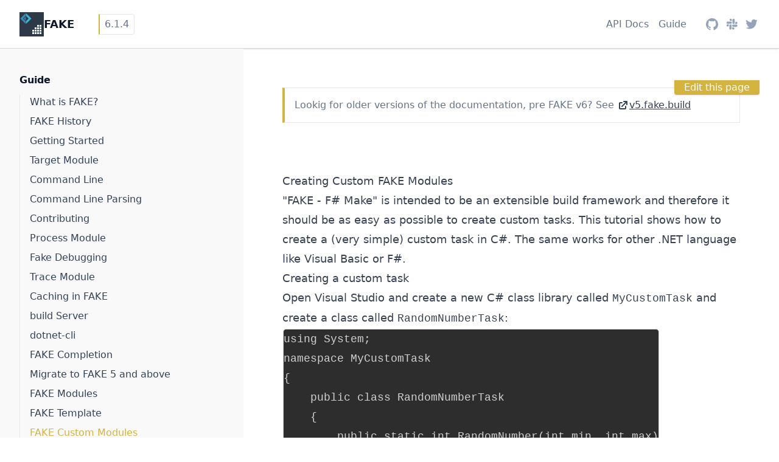

--- FILE ---
content_type: text/html; charset=utf-8
request_url: https://fake.build/guide/fake-custom-modules.html
body_size: 6347
content:
<!DOCTYPE html>
<html lang="en" class="scroll-pt-32">

<head>
    <title>Creating Custom FAKE Modules
</title>
    <meta charset="utf-8">
    <meta name="description" content="FAKE - F# Make - A DSL for build tasks - guide page">
    <link rel="apple-touch-icon" sizes="180x180" href="/content/apple-touch-icon.png">
    <link rel="icon" type="image/png" sizes="32x32" href="/content/favicon-32x32.png">
    <link rel="icon" type="image/png" sizes="16x16" href="/content/favicon-16x16.png">
    <link rel="manifest" href="/content/site.webmanifest">
    <link rel="mask-icon" href="/content/safari-pinned-tab.svg" color="#5bbad5">
    <meta name="msapplication-TileColor" content="#2d89ef">
    <meta name="theme-color" content="#ffffff">

    <meta name="author" content="Steffen Forkmann;Mauricio Scheffer;Colin Bull;Matthias Dittrich">
    <meta name="viewport" content="width=device-width, initial-scale=1">
    <meta http-equiv="X-UA-Compatible" content="ie=edge">

    <link type="text/css" rel="stylesheet" href="/content/fsdocs-default.css">
    <script type="text/javascript" src="/content/fsdocs-tips.js"></script>

    <link type="text/css" rel="stylesheet" href="/content/assets/css/style.css">
    <link type="text/css" rel="stylesheet" href="/content/assets/css/prism.css">
    <link type="text/css" rel="stylesheet" href="/content/assets/css/tailwind.css">
    <script defer src="https://unpkg.com/alpinejs@3.x.x/dist/cdn.min.js"></script>

    
</head>

<body
    class="font-fake antialiased min-h-screen transition duration-200 text-slate-500 lg:bg-white relative lg:flex lg:flex-col"
    x-data="{open: false}" :class="{'bg-gray-100 overflow-hidden': open === true}">
    <header class="sticky inset-0 flex flex-col md:flex-row lg:h-20 lg:px-8 justify-between items-center py-4 border-b lg:border 
    lg:border-t-0 lg:border-r-0 lg:border-l-0 lg:shadow border-b-[#d4b43c]/50 mx-4 lg:mx-0"
        :class="{'bg-white': open === false}">
        <div class="flex gap-2 items-center block">
            <a class="flex items-center gap-2" href="/index.html">
                <img src="/content/assets/img/logo.svg" alt="FAKE - F# Make - A DSL for build tasks and more"
                    width="28" height="28" class="w-10 h-10">
                <span class="text-lg text-slate-900 font-bold hover:text-[#d4b43c]">FAKE</span>
            </a>
            <div class="border border-l-2 border-l-[#d4b43c] ml-10 p-1 px-2 rounded-r">
                <span>6.1.4</span>
            </div>
            <button
                class="flex block border-slate-700 md:hidden hover:border-[#d4b43c] text-slate-700 hover:text-[#d4b43c]"
                @click="open = true">

                <span class="group-hover:text-[#d4b43c] group-hover:visible inline-block -mr-2 transform rotate-180">
                    <svg class="h-5 w-7" fill="none" stroke="currentColor" viewBox="0 0 24 24"
                        xmlns="http://www.w3.org/2000/svg">
                        <path stroke-linecap="round" stroke-linejoin="round" stroke-width="2"
                            d="M4 6h16M4 12h16M4 18h16"></path>
                    </svg>
                </span>
            </button>
        </div>
        <div class="flex items-center pt-10 md:pt-0">
            <div class="md:mr-5">
                <ul class="flex space-x-4">
                    <li><a class="font-medium hover:text-[#d4b43c]" href="/reference/index.html">API Docs</a>
                    </li>
                    <li class="md:hidden">|</li>
                    <li><a class="font-medium hover:text-[#d4b43c]" href="/guide.html">Guide</a></li>
                </ul>
            </div>
            <button
                class="border-slate-700 hidden md:block lg:hidden hover:border-[#d4b43c] text-slate-700 hover:text-[#d4b43c]"
                @click="open = true">

                <span class="group-hover:text-[#d4b43c] group-hover:visible inline-block -mr-2 transform rotate-180">
                    <svg class="h-5 w-7" fill="none" stroke="currentColor" viewBox="0 0 24 24"
                        xmlns="http://www.w3.org/2000/svg">
                        <path stroke-linecap="round" stroke-linejoin="round" stroke-width="2"
                            d="M4 6h16M4 12h16M4 18h16"></path>
                    </svg>
                </span>
            </button>
            <div class="hidden lg:block relative ml-auto">
                <div class="flex items-center">
                    <a href="https://github.com/fsprojects/fake"
                        class="ml-3 block text-slate-400 hover:text-[#d4b43c]"><span class="sr-only">FAKE GitHub
                            Repository</span>
                        <svg viewBox="0 0 16 16" class="w-5 h-5" fill="currentColor" aria-hidden="true">
                            <path
                                d="M8 0C3.58 0 0 3.58 0 8c0 3.54 2.29 6.53 5.47 7.59.4.07.55-.17.55-.38 0-.19-.01-.82-.01-1.49-2.01.37-2.53-.49-2.69-.94-.09-.23-.48-.94-.82-1.13-.28-.15-.68-.52-.01-.53.63-.01 1.08.58 1.23.82.72 1.21 1.87.87 2.33.66.07-.52.28-.87.51-1.07-1.78-.2-3.64-.89-3.64-3.95 0-.87.31-1.59.82-2.15-.08-.2-.36-1.02.08-2.12 0 0 .67-.21 2.2.82.64-.18 1.32-.27 2-.27.68 0 1.36.09 2 .27 1.53-1.04 2.2-.82 2.2-.82.44 1.1.16 1.92.08 2.12.51.56.82 1.27.82 2.15 0 3.07-1.87 3.75-3.65 3.95.29.25.54.73.54 1.48 0 1.07-.01 1.93-.01 2.2 0 .21.15.46.55.38A8.013 8.013 0 0016 8c0-4.42-3.58-8-8-8z">
                            </path>
                        </svg>
                    </a>
                    <a href="https://fsharp.slack.com/" class="ml-3 block text-slate-400 hover:text-[#d4b43c]"><span
                            class="sr-only">FSharp Slack Workspace</span>
                        <svg xmlns="http://www.w3.org/2000/svg" width="22" height="22">
                            <path style="stroke:none;fill-rule:nonzero;fill:currentColor;fill-opacity:1"
                                d="M15.125 3.668a1.833 1.833 0 1 0-3.668 0v5.039a1.834 1.834 0 1 0 3.668 0Zm4.582 5.039a1.83 1.83 0 0 1-1.832 1.836h-1.832V8.707a1.83 1.83 0 0 1 1.832-1.832 1.83 1.83 0 0 1 1.832 1.832Zm0 0" />
                            <path style="stroke:none;fill-rule:nonzero;fill:currentColor;fill-opacity:1"
                                d="M3.668 6.418A1.83 1.83 0 0 0 1.832 8.25a1.83 1.83 0 0 0 1.836 1.832h5.039a1.83 1.83 0 0 0 1.836-1.832 1.83 1.83 0 0 0-1.836-1.832Zm5.039-4.586c1.016 0 1.836.82 1.836 1.836V5.5H8.707a1.832 1.832 0 0 1-1.832-1.832c0-1.016.82-1.836 1.832-1.836Zm0 0" />
                            <path style="stroke:none;fill-rule:nonzero;fill:currentColor;fill-opacity:1"
                                d="M6.418 17.879c0 1.012.816 1.828 1.832 1.828a1.826 1.826 0 0 0 1.832-1.828v-5.035a1.83 1.83 0 0 0-1.832-1.832 1.83 1.83 0 0 0-1.832 1.832Zm-4.586-5.035c0-1.012.82-1.832 1.836-1.832H5.5v1.832c0 1.008-.82 1.828-1.832 1.828a1.832 1.832 0 0 1-1.836-1.828Zm0 0" />
                            <path style="stroke:none;fill-rule:nonzero;fill:currentColor;fill-opacity:1"
                                d="M17.875 15.125a1.83 1.83 0 0 0 1.832-1.832 1.83 1.83 0 0 0-1.832-1.836h-5.043c-1.012 0-1.832.82-1.832 1.836 0 1.012.82 1.832 1.832 1.832Zm-5.043 4.582A1.83 1.83 0 0 1 11 17.875v-1.832h1.832a1.83 1.83 0 0 1 1.836 1.832 1.83 1.83 0 0 1-1.836 1.832Zm0 0" />
                        </svg>
                    </a>
                    <a href="https://twitter.com/fsharpMake"
                        class="ml-2 block text-slate-400 hover:text-[#d4b43c]"><span class="sr-only">FAKE Twitter
                            Account</span>
                        <svg xmlns="http://www.w3.org/2000/svg" width="26" height="26">
                            <path style="stroke:none;fill-rule:nonzero;fill:currentColor;fill-opacity:1"
                                d="M22.75 6.73a8.058 8.058 0 0 1-2.3.633 4.005 4.005 0 0 0 1.76-2.199 8.026 8.026 0 0 1-2.542.961 4.001 4.001 0 0 0-2.918-1.25c-2.207 0-4 1.777-4 3.965 0 .308.035.613.105.906A11.409 11.409 0 0 1 4.61 5.598a3.91 3.91 0 0 0-.543 1.996c0 1.379.707 2.59 1.782 3.304a4.08 4.08 0 0 1-1.817-.496v.047c0 1.922 1.38 3.524 3.211 3.89-.336.09-.687.141-1.054.141a4.01 4.01 0 0 1-.754-.074 4.014 4.014 0 0 0 3.738 2.758 8.105 8.105 0 0 1-4.969 1.695c-.324 0-.64-.015-.953-.054a11.43 11.43 0 0 0 6.133 1.777c7.36 0 11.383-6.043 11.383-11.285 0-.172-.004-.34-.012-.512A7.863 7.863 0 0 0 22.75 6.73" />
                        </svg>
                    </a>
                </div>
            </div>
        </div>

        <div
            class="absolute flex justify-center md:right-0 mt-[7.5rem] md:mt-[6rem] lg:mt-[6.5rem] mr-0 md:mr-8 px-10 lg:px-4 bg-[#d4b43c] text-white rounded-b shadow">
            <a target="_blank"
                href="https://github.com/fsprojects/FAKE/blob/master/docs/guide/fake-custom-modules.md">Edit this page</a>
        </div>
    </header>

    <div class="lg:ml-[25rem] min-w-0 lg:px-16">
        <nav class="fixed inset-0 transform lg:mt-20 pb-10 lg:transform-none lg:opacity-100 duration-200 z-10 min-w-[25rem]
         w-80 bg-[#f9f9f9] overflow-y-scroll shadow-xl lg:shadow-none pl-4 pr-4 lg:pl-8 lg:pr-8" role="navigation"
            aria-label="main navigation"
            :class="{'translate-x-0 ease-in opacity-100': open === true, '-translate-x-full ease-out opacity-0' : open === false}">
            <div class=" sticky inset-0 flex justify-between items-center bg-[#f9f9f9] py-4 border-b border-[#d4b43c]/50
            lg:hidden">
                <div class="flex gap-2 items-center">
                    <a class="flex items-center gap-2" href="/index.html">
                        <img src="/content/assets/img/logo.svg"
                            alt="FAKE - F# Make - A DSL for build tasks and more" width="28" height="28"
                            class="w-10 h-10">
                        <span class="text-lg text-slate-900 font-bold hover:text-[#d4b43c]">FAKE</span>
                    </a>
                </div>
                <button
                    class="flex block border-r-2 border-slate-700 hover:border-[#d4b43c] text-slate-700 lg:hidden hover:text-[#d4b43c]"
                    @click="open = false">
                    <span
                        class="group-hover:text-[#d4b43c] group-hover:visible inline-block -mr-2 transform rotate-180">
                        <svg class="h-5 w-7" fill="none" stroke="currentColor" viewBox="0 0 24 24"
                            xmlns="http://www.w3.org/2000/svg">
                            <path stroke-linecap="round" stroke-linejoin="round" stroke-width="2" d="M9 5l7 7-7 7">
                            </path>
                        </svg>
                    </span>
                </button>
            </div>

            <h5 class="mt-10 mb-8 lg:mb-3 font-semibold text-slate-900">
                Guide
            </h5>
            <ul class="space-y-6 lg:space-y-2 border-l" x-data="{nav: []}" x-init="
                fetch('/data.json')
                .then(response => response.json())
                .then(response => nav = response.guide)
            ">
                <template x-for="navItem in nav">
                    <li class="group mt-12 lg:mt-8">
                        <a class="flex block border-l pl-4 -ml-px border-transparent hover:border-[#d4b43c] hover:text-[#d4b43c]"
                            :href="navItem.href"
                            :class="window.location.pathname.startsWith(navItem.href.replace('.html', '')) ? 'text-\[#d4b43c\]' : 'text-slate-700'">
                            <span class=" invisible group-hover:text-[#d4b43c] group-hover:visible inline-block
                                -ml-6 text-slate-300">
                                <svg class="h-4 w-6 mt-1" fill="none" stroke="currentColor" viewBox="0 0 24 24"
                                    xmlns="http://www.w3.org/2000/svg">
                                    <path stroke-linecap="round" stroke-linejoin="round" stroke-width="2"
                                        d="M9 5l7 7-7 7"></path>
                                </svg>
                            </span>
                            <span class="inline-block" x-text="navItem.title"></span>
                        </a>
                    </li>
                </template>
            </ul>

            <h5 class="mt-10 mb-8 lg:mb-3 font-semibold text-slate-900">
                Articles
            </h5>
            <ul class="space-y-6 lg:space-y-2 border-l" x-data="{nav: []}" x-init="
                fetch('/data.json')
                .then(response => response.json())
                .then(response => nav = response.articles)
            ">
                <template x-for="navItem in nav">
                    <li class="group mt-12 lg:mt-8">
                        <a class="flex block border-l pl-4 -ml-px border-transparent hover:border-[#d4b43c] hover:text-[#d4b43c]"
                            :href="navItem.href"
                            :class="window.location.pathname === navItem.href ? 'text-\[#d4b43c\]' : 'text-slate-700'">
                            <span class=" invisible group-hover:text-[#d4b43c] group-hover:visible inline-block
                                -ml-6 text-slate-300">
                                <svg class="h-4 w-6 mt-1" fill="none" stroke="currentColor" viewBox="0 0 24 24"
                                    xmlns="http://www.w3.org/2000/svg">
                                    <path stroke-linecap="round" stroke-linejoin="round" stroke-width="2"
                                        d="M9 5l7 7-7 7"></path>
                                </svg>
                            </span>
                            <span class="inline-block" x-text="navItem.title"></span>
                        </a>
                    </li>
                </template>
            </ul>
        </nav>
        <div class="max-w-[50rem] mt-16 mx-4 lg:mx-auto px-4 py-4 md:flex text-justify justify-start border border-l-4 border-l-[#d4b43c]">
            <p>Lookig for older versions of the documentation, pre FAKE v6? See&nbsp;</p>
            <p>
                <a target="_blank" href="https://v5.fake.build/" class="flex items-center text-slate-700 hover:text-[#d4b43c]">
                    <svg class="w-5 h-5" fill="currentColor" viewBox="0 0 20 20" xmlns="http://www.w3.org/2000/svg">
                        <path
                            d="M11 3a1 1 0 100 2h2.586l-6.293 6.293a1 1 0 101.414 1.414L15 6.414V9a1 1 0 102 0V4a1 1 0 00-1-1h-5z">
                        </path>
                        <path d="M5 5a2 2 0 00-2 2v8a2 2 0 002 2h8a2 2 0 002-2v-3a1 1 0 10-2 0v3H5V7h3a1 1 0 000-2H5z">
                        </path>
                    </svg>
                    <span class="underline">v5.fake.build</span>
                </a>
            </p>
        </div>
        <div id="content"
            class="md:w-none min-h-screen mx-auto mt-8 px-4 lg:px-0 lg:mt-20 prose max-w-none md:prose-lg max-w-[50rem] prose-a:no-underline hover:prose-a:text-[#d4b43c]">
            <h1><a name="Creating-Custom-FAKE-Modules" class="anchor" href="#Creating-Custom-FAKE-Modules">Creating Custom FAKE Modules</a></h1>
<p>"FAKE - F# Make" is intended to be an extensible build framework and therefore it should be as easy as possible to create custom tasks.
This tutorial shows how to create a (very simple) custom task in C#. The same works for other .NET language like Visual Basic or F#.</p>
<h2><a name="Creating-a-custom-task" class="anchor" href="#Creating-a-custom-task">Creating a custom task</a></h2>
<p>Open Visual Studio and create a new C# class library called <code>MyCustomTask</code> and create a class called <code>RandomNumberTask</code>:</p>
<table class="pre"><tr><td class="snippet"><pre class="fssnip highlighted"><code lang="csharp"><span class="k">using</span> System;
<span class="k">namespace</span> MyCustomTask
{
    <span class="k">public</span> <span class="k">class</span> RandomNumberTask
    {
        <span class="k">public</span> <span class="k">static</span> <span class="k">int</span> RandomNumber(<span class="k">int</span> min, <span class="k">int</span> max)
        {
            <span class="k">var</span> random <span class="o">=</span> <span class="k">new</span> Random();
            <span class="k">return</span> random.Next(min, max);
        }
    }
}
</code></pre></td></tr></table>
<p>Now you can build, package and upload your build task to a NuGet feed.
There are no special requirements, you can add dependencies to your NuGet package and define the API however you like.</p>
<blockquote>
<p>Note: As FAKE (from version 5 and above) currently is a <code>netcoreapp20</code> and <code>net6</code> application you need to provide a binary
in your NuGet package compatible with netcore. We suggest targeting <code>netstandard20</code> or <code>net6</code> or lower.
as we update to newer netcore versions from time to time you should re-check and open a PR to change this text if it is outdated.
(Just edit <a href="https://github.com/fsharp/FAKE/blob/master/docs/guide/fake-custom-modules.md"><em>here</em></a> with the pencil)</p>
</blockquote>
<p>If you want to use FAKE's standard functionality (like <a href="https://en.wikipedia.org/wiki/Glob_(programming)"><em>globbing</em></a>) within your
custom task project, just reference the corresponding NuGet package and <a href="/reference/index.html"><em>explore the FAKE namespace</em></a>.</p>
<h2><a name="Using-the-custom-task" class="anchor" href="#Using-the-custom-task">Using the custom task</a></h2>
<p>Assume you pushed your custom task as <code>MyTaskNuGetPackage</code> to NuGet.
Now you can use your CustomTask in the build script, by adding fake dependencies file</p>
<pre class="fssnip highlighted"><code lang="fsharp">    <span class="id">nuget</span> <span class="id">MyTaskNuGetPackage</span>
</code></pre>
<blockquote>
<p>For more information about using FAKE with Paket, please see <a href="/guide/fake-modules.html"><ins>fake dependencies</ins></a>,
see the relevant documentation for adding modules. This documentation now applies to your package too!</p>
</blockquote>
<p>A full example would be:</p>
<pre class="fssnip highlighted"><code lang="fsharp"><span class="pp">#r</span> <span class="s">&quot;paket:</span>
<span class="s">nuget Fake.Core.Target</span>
<span class="s">nuget MyTaskNuGetPackage //&quot;</span>
<span class="pp">#load</span> <span class="s">&quot;./.fake/build.fsx/intellisense.fsx&quot;</span>

<span class="k">open</span> <span class="id">Fake</span><span class="pn">.</span><span class="id">Core</span>
<span class="k">open</span> <span class="id">MyCustomTask</span>

<span class="id">Target</span><span class="pn">.</span><span class="id">create</span> <span class="s">&quot;GenerateNumber&quot;</span> <span class="pn">(</span><span class="k">fun</span> <span class="id">_</span> <span class="k">-&gt;</span>
    <span class="c">// use custom functionality</span>
    <span class="id">RandomNumberTask</span><span class="pn">.</span><span class="id">RandomNumber</span><span class="pn">(</span><span class="n">2</span><span class="pn">,</span><span class="n">13</span><span class="pn">)</span>
        <span class="o">|&gt;</span> <span class="id">Trace</span><span class="pn">.</span><span class="id">tracefn</span> <span class="s">&quot;RandomNumber: %d&quot;</span>
<span class="pn">)</span>

<span class="id">Target</span><span class="pn">.</span><span class="id">runOrDefault</span> <span class="s">&quot;GenerateNumber&quot;</span>
</code></pre>

        </div>
    </div>

    <footer class="bg-[#f9f9f9] flex lg:border lg:border-l-0 lg:border-r-0 lg:ml-[25rem] mt-40 pb-40 pt-10 px-10">
        <div class="flex flex-col lg:flex-row lg:space-y-0 max-w-6xl mx-auto space-y-10">
            <div class="flex flex-col justify-between lg:w-2/3">
                <div class="space-y-10 flex flex-col lg:flex-row lg:space-y-0">
                    <div class="lg:mr-16">
                        <h4 class="flex items-center text-slate-700 text-xl">
                            <span class="block border-l-2 border-l-[#d4b43c] flex items-center">
                                <span class="-ml-2 inline-block text-[#d4b43c]">
                                    <svg class="h-5 w-6" fill="none" stroke="currentColor" viewBox="0 0 24 24"
                                        xmlns="http://www.w3.org/2000/svg">
                                        <path stroke-linecap="round" stroke-linejoin="round" stroke-width="2"
                                            d="M9 5l7 7-7 7"></path>
                                    </svg>
                                </span>
                                <span class="inline-block">Important Links</span>
                            </span>
                        </h4>
                        <ul class="mt-3 space-y-3">
                            <li class="border-b"><a class="hover:text-[#d4b43c]"
                                    href="/guide/getting-started.html">Getting
                                    started</a></li>
                            <li class="border-b"><a class="hover:text-[#d4b43c]"
                                    href="/guide/fake-modules.html">Modules</a>
                            </li>
                            <li class="border-b"><a class="hover:text-[#d4b43c]"
                                    href="/guide/fake-modules.html#Declaring-FAKE-dependencies-within-the-script">FAKE
                                    Header</a></li>
                        </ul>
                    </div>
                    <div class="lg:mx-16">
                        <h4 class="text-slate-700 text-xl">
                            <span class="block border-l-2 border-l-[#d4b43c] flex items-center">
                                <span class="-ml-2 inline-block text-[#d4b43c]">
                                    <svg class="h-5 w-6" fill="none" stroke="currentColor" viewBox="0 0 24 24"
                                        xmlns="http://www.w3.org/2000/svg">
                                        <path stroke-linecap="round" stroke-linejoin="round" stroke-width="2"
                                            d="M9 5l7 7-7 7"></path>
                                    </svg>
                                </span>
                                <span class="inline-block">Further projects</span>
                            </span>
                        </h4>
                        <ul class="mt-3 space-y-3">
                            <li class="border-b"><a class="hover:text-[#d4b43c]"
                                    href="https://fsprojects.github.io/Paket/">Paket</a>
                            </li>
                            <li class="border-b"><a class="hover:text-[#d4b43c]"
                                    href="https://fsprojects.github.io/FSharp.Formatting/">FSharp
                                    Formatting</a></li>
                            <li class="border-b"><a class="hover:text-[#d4b43c]" href="https://fsharp.org/">F#</a></li>
                            <li class="border-b"><a class="hover:text-[#d4b43c]" href="https://ionide.io/">Ionide</a>
                            </li>
                        </ul>
                    </div>
                </div>
                <div class="mt-10 mx-auto w-full">
                    <p>© FAKE. All rights reserved | Version:
                        <a class="hover:text-[#d4b43c]" href="https://github.com/fsprojects/FAKE/releases">
                            <span>6.1.4</span>
                        </a>
                    </p>
                </div>
            </div>
            <div class="lg:w-1/3 space-y-3">
                <h4 class="flex items-center text-slate-700 text-xl">
                    <span class="block border-l-2 border-l-[#d4b43c] flex items-center">
                        <span class="-ml-2 inline-block text-[#d4b43c]">
                            <svg class="h-5 w-6" fill="none" stroke="currentColor" viewBox="0 0 24 24"
                                xmlns="http://www.w3.org/2000/svg">
                                <path stroke-linecap="round" stroke-linejoin="round" stroke-width="2" d="M9 5l7 7-7 7">
                                </path>
                            </svg>
                        </span>
                        <span class="inline-block">FAKE is a community effort</span>
                    </span>
                </h4>
                <p class="text-justify">Please help with the development of FAKE, a free, fully open source DSL and
                    Runtime for
                    running F# scripts. Look at the open issues at
                    <a href="https://github.com/fsprojects/FAKE/issues">GitHub</a>, discuss new features, fix bugs and
                    send pull requests!
                </p>
                <div class="block py-8">
                    <a href="/guide/contributing.html">
                        <span
                            class="border border-l-2 border-l-[#d4b43c] flex group hover:text-[#d4b43c] items-center px-4 py-2 rounded-r w-max pr-8">
                            <span class="invisible group-hover:text-[#d4b43c] group-hover:visible">
                                <svg class="h-5 w-6" fill="none" stroke="currentColor" viewBox="0 0 24 24"
                                    xmlns="http://www.w3.org/2000/svg">
                                    <path stroke-linecap="round" stroke-linejoin="round" stroke-width="2"
                                        d="M9 5l7 7-7 7"></path>
                                </svg>
                            </span>
                            <span>Learn more</span>
                        </span>
                    </a>
                </div>

                <h4 class="text-lg">Get in touch</h4>

                <div class="flex items-center space-x-2">
                    <a href="https://twitter.com/fsharpMake" class="block text-slate-400 hover:text-[#d4b43c]"><span
                            class="sr-only">FAKE Twitter Account</span>
                        <svg xmlns="http://www.w3.org/2000/svg" width="26" height="26">
                            <path style="stroke:none;fill-rule:nonzero;fill:currentColor;fill-opacity:1"
                                d="M22.75 6.73a8.058 8.058 0 0 1-2.3.633 4.005 4.005 0 0 0 1.76-2.199 8.026 8.026 0 0 1-2.542.961 4.001 4.001 0 0 0-2.918-1.25c-2.207 0-4 1.777-4 3.965 0 .308.035.613.105.906A11.409 11.409 0 0 1 4.61 5.598a3.91 3.91 0 0 0-.543 1.996c0 1.379.707 2.59 1.782 3.304a4.08 4.08 0 0 1-1.817-.496v.047c0 1.922 1.38 3.524 3.211 3.89-.336.09-.687.141-1.054.141a4.01 4.01 0 0 1-.754-.074 4.014 4.014 0 0 0 3.738 2.758 8.105 8.105 0 0 1-4.969 1.695c-.324 0-.64-.015-.953-.054a11.43 11.43 0 0 0 6.133 1.777c7.36 0 11.383-6.043 11.383-11.285 0-.172-.004-.34-.012-.512A7.863 7.863 0 0 0 22.75 6.73" />
                        </svg>
                    </a>
                    <a href="https://fake.build" class="ml-2 block text-slate-400 hover:text-[#d4b43c]"><span
                            class="sr-only">FAKE Website</span>
                        <svg class="w-6 h-6" fill="none" stroke="currentColor" viewBox="0 0 24 24"
                            xmlns="http://www.w3.org/2000/svg">
                            <path stroke-linecap="round" stroke-linejoin="round" stroke-width="2"
                                d="M3.055 11H5a2 2 0 012 2v1a2 2 0 002 2 2 2 0 012 2v2.945M8 3.935V5.5A2.5 2.5 0 0010.5 8h.5a2 2 0 012 2 2 2 0 104 0 2 2 0 012-2h1.064M15 20.488V18a2 2 0 012-2h3.064M21 12a9 9 0 11-18 0 9 9 0 0118 0z">
                            </path>
                        </svg>
                    </a>
                    <a href="https://github.com/fsprojects/fake"
                        class="ml-3 block text-slate-400 hover:text-[#d4b43c]"><span class="sr-only">FAKE GitHub
                            Repository</span>
                        <svg viewBox="0 0 16 16" class="w-5 h-5" fill="currentColor" aria-hidden="true">
                            <path
                                d="M8 0C3.58 0 0 3.58 0 8c0 3.54 2.29 6.53 5.47 7.59.4.07.55-.17.55-.38 0-.19-.01-.82-.01-1.49-2.01.37-2.53-.49-2.69-.94-.09-.23-.48-.94-.82-1.13-.28-.15-.68-.52-.01-.53.63-.01 1.08.58 1.23.82.72 1.21 1.87.87 2.33.66.07-.52.28-.87.51-1.07-1.78-.2-3.64-.89-3.64-3.95 0-.87.31-1.59.82-2.15-.08-.2-.36-1.02.08-2.12 0 0 .67-.21 2.2.82.64-.18 1.32-.27 2-.27.68 0 1.36.09 2 .27 1.53-1.04 2.2-.82 2.2-.82.44 1.1.16 1.92.08 2.12.51.56.82 1.27.82 2.15 0 3.07-1.87 3.75-3.65 3.95.29.25.54.73.54 1.48 0 1.07-.01 1.93-.01 2.2 0 .21.15.46.55.38A8.013 8.013 0 0016 8c0-4.42-3.58-8-8-8z">
                            </path>
                        </svg>
                    </a>
                    <a href="https://fsharp.slack.com/" class="ml-3 block text-slate-400 hover:text-[#d4b43c]"><span
                            class="sr-only">FSharp Slack Workspace</span>
                        <svg xmlns="http://www.w3.org/2000/svg" width="22" height="22">
                            <path style="stroke:none;fill-rule:nonzero;fill:currentColor;fill-opacity:1"
                                d="M15.125 3.668a1.833 1.833 0 1 0-3.668 0v5.039a1.834 1.834 0 1 0 3.668 0Zm4.582 5.039a1.83 1.83 0 0 1-1.832 1.836h-1.832V8.707a1.83 1.83 0 0 1 1.832-1.832 1.83 1.83 0 0 1 1.832 1.832Zm0 0" />
                            <path style="stroke:none;fill-rule:nonzero;fill:currentColor;fill-opacity:1"
                                d="M3.668 6.418A1.83 1.83 0 0 0 1.832 8.25a1.83 1.83 0 0 0 1.836 1.832h5.039a1.83 1.83 0 0 0 1.836-1.832 1.83 1.83 0 0 0-1.836-1.832Zm5.039-4.586c1.016 0 1.836.82 1.836 1.836V5.5H8.707a1.832 1.832 0 0 1-1.832-1.832c0-1.016.82-1.836 1.832-1.836Zm0 0" />
                            <path style="stroke:none;fill-rule:nonzero;fill:currentColor;fill-opacity:1"
                                d="M6.418 17.879c0 1.012.816 1.828 1.832 1.828a1.826 1.826 0 0 0 1.832-1.828v-5.035a1.83 1.83 0 0 0-1.832-1.832 1.83 1.83 0 0 0-1.832 1.832Zm-4.586-5.035c0-1.012.82-1.832 1.836-1.832H5.5v1.832c0 1.008-.82 1.828-1.832 1.828a1.832 1.832 0 0 1-1.836-1.828Zm0 0" />
                            <path style="stroke:none;fill-rule:nonzero;fill:currentColor;fill-opacity:1"
                                d="M17.875 15.125a1.83 1.83 0 0 0 1.832-1.832 1.83 1.83 0 0 0-1.832-1.836h-5.043c-1.012 0-1.832.82-1.832 1.836 0 1.012.82 1.832 1.832 1.832Zm-5.043 4.582A1.83 1.83 0 0 1 11 17.875v-1.832h1.832a1.83 1.83 0 0 1 1.836 1.832 1.83 1.83 0 0 1-1.836 1.832Zm0 0" />
                        </svg>
                    </a>
                </div>
            </div>
        </div>
    </footer>
    <script type="text/javascript" src="/content/assets/js/prism.js"></script>
<script defer src="https://static.cloudflareinsights.com/beacon.min.js/vcd15cbe7772f49c399c6a5babf22c1241717689176015" integrity="sha512-ZpsOmlRQV6y907TI0dKBHq9Md29nnaEIPlkf84rnaERnq6zvWvPUqr2ft8M1aS28oN72PdrCzSjY4U6VaAw1EQ==" data-cf-beacon='{"version":"2024.11.0","token":"30f37e4e534f422da7bdabaee34525a1","r":1,"server_timing":{"name":{"cfCacheStatus":true,"cfEdge":true,"cfExtPri":true,"cfL4":true,"cfOrigin":true,"cfSpeedBrain":true},"location_startswith":null}}' crossorigin="anonymous"></script>
</body>

</html>

--- FILE ---
content_type: image/svg+xml
request_url: https://fake.build/content/assets/img/logo.svg
body_size: 954
content:
<?xml version="1.0" encoding="UTF-8" standalone="no"?>
<!-- Created with Inkscape (http://www.inkscape.org/) -->

<svg
   xmlns:dc="http://purl.org/dc/elements/1.1/"
   xmlns:cc="http://creativecommons.org/ns#"
   xmlns:rdf="http://www.w3.org/1999/02/22-rdf-syntax-ns#"
   xmlns:svg="http://www.w3.org/2000/svg"
   xmlns="http://www.w3.org/2000/svg"
   xmlns:sodipodi="http://sodipodi.sourceforge.net/DTD/sodipodi-0.dtd"
   xmlns:inkscape="http://www.inkscape.org/namespaces/inkscape"
   width="200"
   height="200"
   viewBox="0 0 52.916665 52.916668"
   version="1.1"
   id="svg8"
   inkscape:version="0.92.3 (2405546, 2018-03-11)"
   sodipodi:docname="fake_icon.svg">
  <defs
     id="defs2" />
  <sodipodi:namedview
     id="base"
     pagecolor="#ffffff"
     bordercolor="#666666"
     borderopacity="1.0"
     inkscape:pageopacity="0.0"
     inkscape:pageshadow="2"
     inkscape:zoom="2.8284271"
     inkscape:cx="91.467601"
     inkscape:cy="125.73461"
     inkscape:document-units="mm"
     inkscape:current-layer="layer2"
     showgrid="true"
     units="px"
     inkscape:window-width="2560"
     inkscape:window-height="1356"
     inkscape:window-x="-8"
     inkscape:window-y="-8"
     inkscape:window-maximized="1">
    <inkscape:grid
       type="xygrid"
       id="grid4600" />
  </sodipodi:namedview>
  <metadata
     id="metadata5">
    <rdf:RDF>
      <cc:Work
         rdf:about="">
        <dc:format>image/svg+xml</dc:format>
        <dc:type
           rdf:resource="http://purl.org/dc/dcmitype/StillImage" />
        <dc:title></dc:title>
      </cc:Work>
    </rdf:RDF>
  </metadata>
  <g
     inkscape:groupmode="layer"
     id="layer2"
     inkscape:label="Layer 2">
    <rect
       style="fill:#2d3947;fill-opacity:1;stroke-width:0.2637926"
       id="rect3771"
       width="52.927528"
       height="52.92696"
       x="-0.010860494"
       y="0" />
    <rect
       style="fill:#fffff7;fill-opacity:1;stroke-width:0.21307282"
       id="rect4596"
       width="3.9687493"
       height="3.9687493"
       x="-42.333332"
       y="43.65625"
       transform="scale(-1,1)" />
    <rect
       style="fill:#fffff7;fill-opacity:1;stroke-width:0.21307282"
       id="rect4596-5"
       width="3.9687493"
       height="3.9687493"
       x="-47.624996"
       y="43.65625"
       transform="scale(-1,1)" />
    <rect
       style="fill:#fffff7;fill-opacity:1;stroke-width:0.21307282"
       id="rect4596-3"
       width="3.9687493"
       height="3.9687493"
       x="-37.041664"
       y="43.65625"
       transform="scale(-1,1)" />
    <rect
       style="fill:#fffff7;fill-opacity:1;stroke-width:0.21307282"
       id="rect4596-50"
       width="3.9687493"
       height="3.9687493"
       x="-47.625"
       y="38.364586"
       transform="scale(-1,1)" />
    <rect
       style="fill:#fffff7;fill-opacity:1;stroke-width:0.21307282"
       id="rect4596-9"
       width="3.9687493"
       height="3.9687493"
       x="-42.333332"
       y="38.364586"
       transform="scale(-1,1)" />
    <rect
       style="fill:#fffff7;fill-opacity:1;stroke-width:0.21307282"
       id="rect4596-6"
       width="3.9687493"
       height="3.9687493"
       x="-31.750002"
       y="43.65625"
       transform="scale(-1,1)" />
    <rect
       style="fill:#fffff7;fill-opacity:1;stroke-width:0.21307282"
       id="rect4596-30"
       width="3.9687493"
       height="3.9687493"
       x="-37.041668"
       y="38.364586"
       transform="scale(-1,1)" />
    <rect
       style="fill:#fffff7;fill-opacity:1;stroke-width:0.21307282"
       id="rect4596-0"
       width="3.9687493"
       height="3.9687493"
       x="-31.75"
       y="38.364582"
       transform="scale(-1,1)" />
    <rect
       style="fill:#fffff7;fill-opacity:1;stroke-width:0.21307282"
       id="rect4596-00"
       width="3.9687493"
       height="3.9687493"
       x="-47.625"
       y="33.072918"
       transform="scale(-1,1)" />
    <rect
       style="fill:#fffff7;fill-opacity:1;stroke-width:0.21307282"
       id="rect4596-98"
       width="3.9687493"
       height="3.9687493"
       x="-42.333332"
       y="33.072918"
       transform="scale(-1,1)" />
    <rect
       style="fill:#fffff7;fill-opacity:1;stroke-width:0.21307282"
       id="rect4596-98-6"
       width="3.9687493"
       height="3.9687493"
       x="-37.041668"
       y="33.072918"
       transform="scale(-1,1)" />
    <rect
       style="fill:#fffff7;fill-opacity:1;stroke-width:0.21307282"
       id="rect4596-98-1"
       width="3.9687493"
       height="3.9687493"
       x="-47.625"
       y="27.78125"
       transform="scale(-1,1)" />
    <rect
       style="fill:#fffff7;fill-opacity:1;stroke-width:0.21307282"
       id="rect4596-98-8"
       width="3.9687493"
       height="3.9687493"
       x="-42.333332"
       y="27.78125"
       transform="scale(-1,1)" />
  </g>
  <g
     inkscape:label="Layer 1"
     inkscape:groupmode="layer"
     id="layer1"
     transform="translate(0,-244.08332)">
    <path
       inkscape:connector-curvature="0"
       id="path3721"
       d="m 1.941853,257.97397 c 3.8252472,-3.84433 7.6504941,-7.68866 11.475741,-11.533 0,1.92217 0,3.84434 0,5.7665 -1.912623,1.92217 -3.8252469,3.84434 -5.7378704,5.7665 1.9126235,1.92217 3.8252474,3.84434 5.7378704,5.7665 0,1.92217 0,3.84434 0,5.7665 -3.8252469,-3.84433 -7.6504938,-7.68866 -11.475741,-11.533 z"
       style="fill:#378bba;stroke-width:0.20543455;fill-opacity:1" />
    <path
       inkscape:connector-curvature="0"
       id="path3723"
       d="m 9.3191152,257.97397 c 1.3661598,-1.37297 2.7323188,-2.74595 4.0984788,-4.11892 0,2.74595 0,5.4919 0,8.23785 -1.36616,-1.37297 -2.732319,-2.74595 -4.0984788,-4.11893 z"
       style="fill:#378bba;stroke-width:0.20543455;fill-opacity:1" />
    <path
       inkscape:connector-curvature="0"
       id="path3725"
       d="m 26.122879,257.97397 c -3.961862,-3.84433 -7.923726,-7.68866 -11.885589,-11.533 0,1.92217 0,3.84434 0,5.7665 1.912623,1.92217 3.825247,3.84434 5.737871,5.7665 -1.912624,1.92217 -3.825248,3.84434 -5.737871,5.7665 0,1.92217 0,3.84434 0,5.7665 3.961863,-3.84433 7.923727,-7.68866 11.885589,-11.533 z"
       style="fill:#30b9db;stroke-width:0.20543455" />
  </g>
</svg>


--- FILE ---
content_type: application/javascript; charset=utf-8
request_url: https://fake.build/content/fsdocs-tips.js
body_size: 133
content:
var currentTip = null;
var currentTipElement = null;

function hideTip(evt, name, unique) {
    var el = document.getElementById(name);
    el.style.display = "none";
    currentTip = null;
}

function findPos(obj) {
    // no idea why, but it behaves differently in webbrowser component
    if (window.location.search == "?inapp")
        return [obj.offsetLeft + 10, obj.offsetTop + 30];

    var curleft = 0;
    var curtop = obj.offsetHeight;
    while (obj) {
        curleft += obj.offsetLeft;
        curtop += obj.offsetTop;
        obj = obj.offsetParent;
    };
    return [curleft, curtop];
}

function hideUsingEsc(e) {
    if (!e) { e = event; }
    hideTip(e, currentTipElement, currentTip);
}

function showTip(evt, name, unique, owner) {
    document.onkeydown = hideUsingEsc;
    if (currentTip == unique) return;
    currentTip = unique;
    currentTipElement = name;

    var pos = findPos(owner ? owner : (evt.srcElement ? evt.srcElement : evt.target));
    var posx = pos[0];
    var posy = pos[1];

    var el = document.getElementById(name);
    var parent = (document.documentElement == null) ? document.body : document.documentElement;
    el.style.position = "absolute";
    el.style.left = posx + "px";
    el.style.top = posy + "px";
    el.style.display = "block";
}
function Clipboard_CopyTo(value) {
    var tempInput = document.createElement("input");
    tempInput.value = value;
    document.body.appendChild(tempInput);
    tempInput.select();
    document.execCommand("copy");
    document.body.removeChild(tempInput);
}